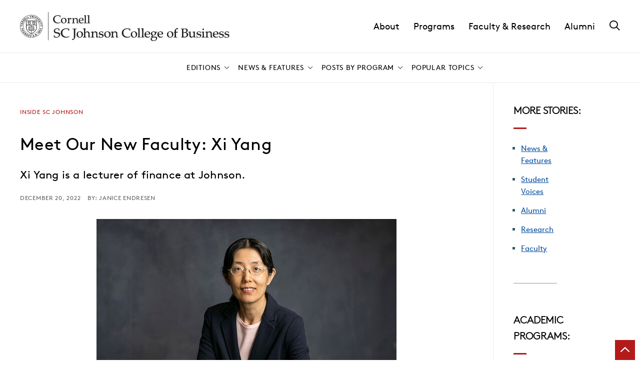

--- FILE ---
content_type: text/css
request_url: https://business.cornell.edu/wp-content/plugins/cornell-taxonomies/dist/css/cornell-taxonomies.min.css?ver=0.1.13
body_size: -388
content:
:root{--cornell-red:#b31b1b}

--- FILE ---
content_type: text/css
request_url: https://business.cornell.edu/wp-content/plugins/cornell-governance/dist/css/cornell-governance.min.css?ver=1.0.1
body_size: -195
content:
:root{--cornell-red:#b31b1b}.cornell-governance-compliance-widget{position:fixed;bottom:0;left:0;right:0;background:#a2baf5;color:#000;margin:0 auto;padding:1rem 2rem}.cornell-governance-compliance-widget a{color:#000}.cornell-governance-compliance-widget.cornell-governance-status-due{background:#ff7276}.cornell-governance-compliance-widget.cornell-governance-status-overdue{background:var(--cornell-red);color:#fff}.cornell-governance-compliance-widget.cornell-governance-status-overdue a{color:#fff}.cornell-governance-compliance-widget-container{max-width:1200px;margin:0 auto;text-align:center}